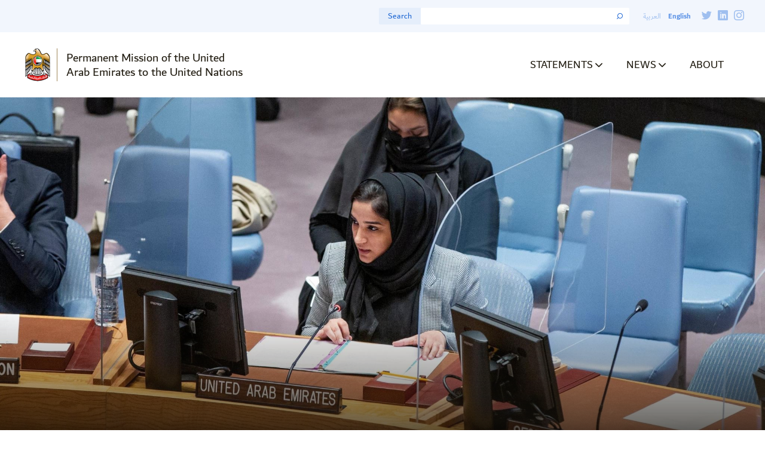

--- FILE ---
content_type: text/html; charset=UTF-8
request_url: https://uaeun.org/statement/uae-unsc-mali-7apr22/
body_size: 9363
content:
<!doctype html>
<html lang="en-US">
  <head>
  <!-- Google Tag Manager -->
  <script>(function(w,d,s,l,i){w[l]=w[l]||[];w[l].push({'gtm.start':
  new Date().getTime(),event:'gtm.js'});var f=d.getElementsByTagName(s)[0],
  j=d.createElement(s),dl=l!='dataLayer'?'&l='+l:'';j.async=true;j.src=
  'https://www.googletagmanager.com/gtm.js?id='+i+dl;f.parentNode.insertBefore(j,f);
  })(window,document,'script','dataLayer','GTM-WKJF6MW');</script>
  <!-- End Google Tag Manager -->
  <meta charset="utf-8">
  <meta http-equiv="x-ua-compatible" content="ie=edge">
  <meta name="viewport" content="width=device-width, initial-scale=1, shrink-to-fit=no">
  <meta name='robots' content='index, follow, max-image-preview:large, max-snippet:-1, max-video-preview:-1' />

	<!-- This site is optimized with the Yoast SEO plugin v25.6 - https://yoast.com/wordpress/plugins/seo/ -->
	<title>UAE Statement at the UN Security Council on the Situation in Mali - Permanent Mission of the United Arab Emirates to the United Nations</title>
	<link rel="canonical" href="https://uaeun.org/statement/uae-unsc-mali-7apr22/" />
	<meta property="og:locale" content="en_US" />
	<meta property="og:type" content="article" />
	<meta property="og:title" content="UAE Statement at the UN Security Council on the Situation in Mali - Permanent Mission of the United Arab Emirates to the United Nations" />
	<meta property="og:description" content="Delivered by H.E. Amiera Alhefeiti, Deputy Permanent Representative UNOFFICIAL TRANSLATION Check against delivery. Mr. President, I would like to thank Mr. El-Ghassim Wane, Special Representative of the Secretary-General and Head of the United Nations Multidimensional Integrated Stabilization Mission in Mali, for his comprehensive briefing. We also listened carefully to Ms. Bintou Samake, and we welcome" />
	<meta property="og:url" content="https://uaeun.org/statement/uae-unsc-mali-7apr22/" />
	<meta property="og:site_name" content="Permanent Mission of the United Arab Emirates to the United Nations" />
	<meta property="article:modified_time" content="2022-06-10T15:14:29+00:00" />
	<meta property="og:image" content="https://uaeun.org/app/uploads/2022/04/Ameira-al-hafeiti.jpeg" />
	<meta property="og:image:width" content="2048" />
	<meta property="og:image:height" content="1365" />
	<meta property="og:image:type" content="image/jpeg" />
	<meta name="twitter:card" content="summary_large_image" />
	<meta name="twitter:label1" content="Est. reading time" />
	<meta name="twitter:data1" content="3 minutes" />
	<script type="application/ld+json" class="yoast-schema-graph">{"@context":"https://schema.org","@graph":[{"@type":"WebPage","@id":"https://uaeun.org/statement/uae-unsc-mali-7apr22/","url":"https://uaeun.org/statement/uae-unsc-mali-7apr22/","name":"UAE Statement at the UN Security Council on the Situation in Mali - Permanent Mission of the United Arab Emirates to the United Nations","isPartOf":{"@id":"https://uaeun.org/#website"},"primaryImageOfPage":{"@id":"https://uaeun.org/statement/uae-unsc-mali-7apr22/#primaryimage"},"image":{"@id":"https://uaeun.org/statement/uae-unsc-mali-7apr22/#primaryimage"},"thumbnailUrl":"https://uaeun.org/app/uploads/2022/04/Ameira-al-hafeiti.jpeg","datePublished":"2022-04-07T16:19:31+00:00","dateModified":"2022-06-10T15:14:29+00:00","breadcrumb":{"@id":"https://uaeun.org/statement/uae-unsc-mali-7apr22/#breadcrumb"},"inLanguage":"en-US","potentialAction":[{"@type":"ReadAction","target":["https://uaeun.org/statement/uae-unsc-mali-7apr22/"]}]},{"@type":"ImageObject","inLanguage":"en-US","@id":"https://uaeun.org/statement/uae-unsc-mali-7apr22/#primaryimage","url":"https://uaeun.org/app/uploads/2022/04/Ameira-al-hafeiti.jpeg","contentUrl":"https://uaeun.org/app/uploads/2022/04/Ameira-al-hafeiti.jpeg","width":2048,"height":1365},{"@type":"BreadcrumbList","@id":"https://uaeun.org/statement/uae-unsc-mali-7apr22/#breadcrumb","itemListElement":[{"@type":"ListItem","position":1,"name":"Home","item":"https://uaeun.org/"},{"@type":"ListItem","position":2,"name":"Statements","item":"https://uaeun.org/statement/"},{"@type":"ListItem","position":3,"name":"UAE Statement at the UN Security Council on the Situation in Mali"}]},{"@type":"WebSite","@id":"https://uaeun.org/#website","url":"https://uaeun.org/","name":"Permanent Mission of the United Arab Emirates to the United Nations","description":"Pursuing a better world through our commitment to the values and vitality of the United Nations.","publisher":{"@id":"https://uaeun.org/#organization"},"potentialAction":[{"@type":"SearchAction","target":{"@type":"EntryPoint","urlTemplate":"https://uaeun.org/?s={search_term_string}"},"query-input":{"@type":"PropertyValueSpecification","valueRequired":true,"valueName":"search_term_string"}}],"inLanguage":"en-US"},{"@type":"Organization","@id":"https://uaeun.org/#organization","name":"United Arab Emirates Mission to the United Nations","url":"https://uaeun.org/","logo":{"@type":"ImageObject","inLanguage":"en-US","@id":"https://uaeun.org/#/schema/logo/image/","url":"https://uaeun.org/app/uploads/2020/05/uae-article-hero-default@2x.png","contentUrl":"https://uaeun.org/app/uploads/2020/05/uae-article-hero-default@2x.png","width":2880,"height":1200,"caption":"United Arab Emirates Mission to the United Nations"},"image":{"@id":"https://uaeun.org/#/schema/logo/image/"}}]}</script>
	<!-- / Yoast SEO plugin. -->


<script type="text/javascript">
/* <![CDATA[ */
window._wpemojiSettings = {"baseUrl":"https:\/\/s.w.org\/images\/core\/emoji\/15.0.3\/72x72\/","ext":".png","svgUrl":"https:\/\/s.w.org\/images\/core\/emoji\/15.0.3\/svg\/","svgExt":".svg","source":{"concatemoji":"https:\/\/uaeun.org\/wp\/wp-includes\/js\/wp-emoji-release.min.js?ver=6.6.4"}};
/*! This file is auto-generated */
!function(i,n){var o,s,e;function c(e){try{var t={supportTests:e,timestamp:(new Date).valueOf()};sessionStorage.setItem(o,JSON.stringify(t))}catch(e){}}function p(e,t,n){e.clearRect(0,0,e.canvas.width,e.canvas.height),e.fillText(t,0,0);var t=new Uint32Array(e.getImageData(0,0,e.canvas.width,e.canvas.height).data),r=(e.clearRect(0,0,e.canvas.width,e.canvas.height),e.fillText(n,0,0),new Uint32Array(e.getImageData(0,0,e.canvas.width,e.canvas.height).data));return t.every(function(e,t){return e===r[t]})}function u(e,t,n){switch(t){case"flag":return n(e,"\ud83c\udff3\ufe0f\u200d\u26a7\ufe0f","\ud83c\udff3\ufe0f\u200b\u26a7\ufe0f")?!1:!n(e,"\ud83c\uddfa\ud83c\uddf3","\ud83c\uddfa\u200b\ud83c\uddf3")&&!n(e,"\ud83c\udff4\udb40\udc67\udb40\udc62\udb40\udc65\udb40\udc6e\udb40\udc67\udb40\udc7f","\ud83c\udff4\u200b\udb40\udc67\u200b\udb40\udc62\u200b\udb40\udc65\u200b\udb40\udc6e\u200b\udb40\udc67\u200b\udb40\udc7f");case"emoji":return!n(e,"\ud83d\udc26\u200d\u2b1b","\ud83d\udc26\u200b\u2b1b")}return!1}function f(e,t,n){var r="undefined"!=typeof WorkerGlobalScope&&self instanceof WorkerGlobalScope?new OffscreenCanvas(300,150):i.createElement("canvas"),a=r.getContext("2d",{willReadFrequently:!0}),o=(a.textBaseline="top",a.font="600 32px Arial",{});return e.forEach(function(e){o[e]=t(a,e,n)}),o}function t(e){var t=i.createElement("script");t.src=e,t.defer=!0,i.head.appendChild(t)}"undefined"!=typeof Promise&&(o="wpEmojiSettingsSupports",s=["flag","emoji"],n.supports={everything:!0,everythingExceptFlag:!0},e=new Promise(function(e){i.addEventListener("DOMContentLoaded",e,{once:!0})}),new Promise(function(t){var n=function(){try{var e=JSON.parse(sessionStorage.getItem(o));if("object"==typeof e&&"number"==typeof e.timestamp&&(new Date).valueOf()<e.timestamp+604800&&"object"==typeof e.supportTests)return e.supportTests}catch(e){}return null}();if(!n){if("undefined"!=typeof Worker&&"undefined"!=typeof OffscreenCanvas&&"undefined"!=typeof URL&&URL.createObjectURL&&"undefined"!=typeof Blob)try{var e="postMessage("+f.toString()+"("+[JSON.stringify(s),u.toString(),p.toString()].join(",")+"));",r=new Blob([e],{type:"text/javascript"}),a=new Worker(URL.createObjectURL(r),{name:"wpTestEmojiSupports"});return void(a.onmessage=function(e){c(n=e.data),a.terminate(),t(n)})}catch(e){}c(n=f(s,u,p))}t(n)}).then(function(e){for(var t in e)n.supports[t]=e[t],n.supports.everything=n.supports.everything&&n.supports[t],"flag"!==t&&(n.supports.everythingExceptFlag=n.supports.everythingExceptFlag&&n.supports[t]);n.supports.everythingExceptFlag=n.supports.everythingExceptFlag&&!n.supports.flag,n.DOMReady=!1,n.readyCallback=function(){n.DOMReady=!0}}).then(function(){return e}).then(function(){var e;n.supports.everything||(n.readyCallback(),(e=n.source||{}).concatemoji?t(e.concatemoji):e.wpemoji&&e.twemoji&&(t(e.twemoji),t(e.wpemoji)))}))}((window,document),window._wpemojiSettings);
/* ]]> */
</script>
<style id='wp-emoji-styles-inline-css' type='text/css'>

	img.wp-smiley, img.emoji {
		display: inline !important;
		border: none !important;
		box-shadow: none !important;
		height: 1em !important;
		width: 1em !important;
		margin: 0 0.07em !important;
		vertical-align: -0.1em !important;
		background: none !important;
		padding: 0 !important;
	}
</style>
<link rel='stylesheet' id='wp-block-library-css' href='https://uaeun.org/wp/wp-includes/css/dist/block-library/style.min.css?ver=6.6.4' type='text/css' media='all' />
<link rel='stylesheet' id='editorskit-frontend-css' href='https://uaeun.org/app/plugins/block-options/build/style.build.css?ver=new' type='text/css' media='all' />
<style id='global-styles-inline-css' type='text/css'>
:root{--wp--preset--aspect-ratio--square: 1;--wp--preset--aspect-ratio--4-3: 4/3;--wp--preset--aspect-ratio--3-4: 3/4;--wp--preset--aspect-ratio--3-2: 3/2;--wp--preset--aspect-ratio--2-3: 2/3;--wp--preset--aspect-ratio--16-9: 16/9;--wp--preset--aspect-ratio--9-16: 9/16;--wp--preset--color--black: #000000;--wp--preset--color--cyan-bluish-gray: #abb8c3;--wp--preset--color--white: #ffffff;--wp--preset--color--pale-pink: #f78da7;--wp--preset--color--vivid-red: #cf2e2e;--wp--preset--color--luminous-vivid-orange: #ff6900;--wp--preset--color--luminous-vivid-amber: #fcb900;--wp--preset--color--light-green-cyan: #7bdcb5;--wp--preset--color--vivid-green-cyan: #00d084;--wp--preset--color--pale-cyan-blue: #8ed1fc;--wp--preset--color--vivid-cyan-blue: #0693e3;--wp--preset--color--vivid-purple: #9b51e0;--wp--preset--gradient--vivid-cyan-blue-to-vivid-purple: linear-gradient(135deg,rgba(6,147,227,1) 0%,rgb(155,81,224) 100%);--wp--preset--gradient--light-green-cyan-to-vivid-green-cyan: linear-gradient(135deg,rgb(122,220,180) 0%,rgb(0,208,130) 100%);--wp--preset--gradient--luminous-vivid-amber-to-luminous-vivid-orange: linear-gradient(135deg,rgba(252,185,0,1) 0%,rgba(255,105,0,1) 100%);--wp--preset--gradient--luminous-vivid-orange-to-vivid-red: linear-gradient(135deg,rgba(255,105,0,1) 0%,rgb(207,46,46) 100%);--wp--preset--gradient--very-light-gray-to-cyan-bluish-gray: linear-gradient(135deg,rgb(238,238,238) 0%,rgb(169,184,195) 100%);--wp--preset--gradient--cool-to-warm-spectrum: linear-gradient(135deg,rgb(74,234,220) 0%,rgb(151,120,209) 20%,rgb(207,42,186) 40%,rgb(238,44,130) 60%,rgb(251,105,98) 80%,rgb(254,248,76) 100%);--wp--preset--gradient--blush-light-purple: linear-gradient(135deg,rgb(255,206,236) 0%,rgb(152,150,240) 100%);--wp--preset--gradient--blush-bordeaux: linear-gradient(135deg,rgb(254,205,165) 0%,rgb(254,45,45) 50%,rgb(107,0,62) 100%);--wp--preset--gradient--luminous-dusk: linear-gradient(135deg,rgb(255,203,112) 0%,rgb(199,81,192) 50%,rgb(65,88,208) 100%);--wp--preset--gradient--pale-ocean: linear-gradient(135deg,rgb(255,245,203) 0%,rgb(182,227,212) 50%,rgb(51,167,181) 100%);--wp--preset--gradient--electric-grass: linear-gradient(135deg,rgb(202,248,128) 0%,rgb(113,206,126) 100%);--wp--preset--gradient--midnight: linear-gradient(135deg,rgb(2,3,129) 0%,rgb(40,116,252) 100%);--wp--preset--font-size--small: 13px;--wp--preset--font-size--medium: 20px;--wp--preset--font-size--large: 36px;--wp--preset--font-size--x-large: 42px;--wp--preset--spacing--20: 0.44rem;--wp--preset--spacing--30: 0.67rem;--wp--preset--spacing--40: 1rem;--wp--preset--spacing--50: 1.5rem;--wp--preset--spacing--60: 2.25rem;--wp--preset--spacing--70: 3.38rem;--wp--preset--spacing--80: 5.06rem;--wp--preset--shadow--natural: 6px 6px 9px rgba(0, 0, 0, 0.2);--wp--preset--shadow--deep: 12px 12px 50px rgba(0, 0, 0, 0.4);--wp--preset--shadow--sharp: 6px 6px 0px rgba(0, 0, 0, 0.2);--wp--preset--shadow--outlined: 6px 6px 0px -3px rgba(255, 255, 255, 1), 6px 6px rgba(0, 0, 0, 1);--wp--preset--shadow--crisp: 6px 6px 0px rgba(0, 0, 0, 1);}:where(body) { margin: 0; }.wp-site-blocks > .alignleft { float: left; margin-right: 2em; }.wp-site-blocks > .alignright { float: right; margin-left: 2em; }.wp-site-blocks > .aligncenter { justify-content: center; margin-left: auto; margin-right: auto; }:where(.is-layout-flex){gap: 0.5em;}:where(.is-layout-grid){gap: 0.5em;}.is-layout-flow > .alignleft{float: left;margin-inline-start: 0;margin-inline-end: 2em;}.is-layout-flow > .alignright{float: right;margin-inline-start: 2em;margin-inline-end: 0;}.is-layout-flow > .aligncenter{margin-left: auto !important;margin-right: auto !important;}.is-layout-constrained > .alignleft{float: left;margin-inline-start: 0;margin-inline-end: 2em;}.is-layout-constrained > .alignright{float: right;margin-inline-start: 2em;margin-inline-end: 0;}.is-layout-constrained > .aligncenter{margin-left: auto !important;margin-right: auto !important;}.is-layout-constrained > :where(:not(.alignleft):not(.alignright):not(.alignfull)){margin-left: auto !important;margin-right: auto !important;}body .is-layout-flex{display: flex;}.is-layout-flex{flex-wrap: wrap;align-items: center;}.is-layout-flex > :is(*, div){margin: 0;}body .is-layout-grid{display: grid;}.is-layout-grid > :is(*, div){margin: 0;}body{padding-top: 0px;padding-right: 0px;padding-bottom: 0px;padding-left: 0px;}a:where(:not(.wp-element-button)){text-decoration: underline;}:root :where(.wp-element-button, .wp-block-button__link){background-color: #32373c;border-width: 0;color: #fff;font-family: inherit;font-size: inherit;line-height: inherit;padding: calc(0.667em + 2px) calc(1.333em + 2px);text-decoration: none;}.has-black-color{color: var(--wp--preset--color--black) !important;}.has-cyan-bluish-gray-color{color: var(--wp--preset--color--cyan-bluish-gray) !important;}.has-white-color{color: var(--wp--preset--color--white) !important;}.has-pale-pink-color{color: var(--wp--preset--color--pale-pink) !important;}.has-vivid-red-color{color: var(--wp--preset--color--vivid-red) !important;}.has-luminous-vivid-orange-color{color: var(--wp--preset--color--luminous-vivid-orange) !important;}.has-luminous-vivid-amber-color{color: var(--wp--preset--color--luminous-vivid-amber) !important;}.has-light-green-cyan-color{color: var(--wp--preset--color--light-green-cyan) !important;}.has-vivid-green-cyan-color{color: var(--wp--preset--color--vivid-green-cyan) !important;}.has-pale-cyan-blue-color{color: var(--wp--preset--color--pale-cyan-blue) !important;}.has-vivid-cyan-blue-color{color: var(--wp--preset--color--vivid-cyan-blue) !important;}.has-vivid-purple-color{color: var(--wp--preset--color--vivid-purple) !important;}.has-black-background-color{background-color: var(--wp--preset--color--black) !important;}.has-cyan-bluish-gray-background-color{background-color: var(--wp--preset--color--cyan-bluish-gray) !important;}.has-white-background-color{background-color: var(--wp--preset--color--white) !important;}.has-pale-pink-background-color{background-color: var(--wp--preset--color--pale-pink) !important;}.has-vivid-red-background-color{background-color: var(--wp--preset--color--vivid-red) !important;}.has-luminous-vivid-orange-background-color{background-color: var(--wp--preset--color--luminous-vivid-orange) !important;}.has-luminous-vivid-amber-background-color{background-color: var(--wp--preset--color--luminous-vivid-amber) !important;}.has-light-green-cyan-background-color{background-color: var(--wp--preset--color--light-green-cyan) !important;}.has-vivid-green-cyan-background-color{background-color: var(--wp--preset--color--vivid-green-cyan) !important;}.has-pale-cyan-blue-background-color{background-color: var(--wp--preset--color--pale-cyan-blue) !important;}.has-vivid-cyan-blue-background-color{background-color: var(--wp--preset--color--vivid-cyan-blue) !important;}.has-vivid-purple-background-color{background-color: var(--wp--preset--color--vivid-purple) !important;}.has-black-border-color{border-color: var(--wp--preset--color--black) !important;}.has-cyan-bluish-gray-border-color{border-color: var(--wp--preset--color--cyan-bluish-gray) !important;}.has-white-border-color{border-color: var(--wp--preset--color--white) !important;}.has-pale-pink-border-color{border-color: var(--wp--preset--color--pale-pink) !important;}.has-vivid-red-border-color{border-color: var(--wp--preset--color--vivid-red) !important;}.has-luminous-vivid-orange-border-color{border-color: var(--wp--preset--color--luminous-vivid-orange) !important;}.has-luminous-vivid-amber-border-color{border-color: var(--wp--preset--color--luminous-vivid-amber) !important;}.has-light-green-cyan-border-color{border-color: var(--wp--preset--color--light-green-cyan) !important;}.has-vivid-green-cyan-border-color{border-color: var(--wp--preset--color--vivid-green-cyan) !important;}.has-pale-cyan-blue-border-color{border-color: var(--wp--preset--color--pale-cyan-blue) !important;}.has-vivid-cyan-blue-border-color{border-color: var(--wp--preset--color--vivid-cyan-blue) !important;}.has-vivid-purple-border-color{border-color: var(--wp--preset--color--vivid-purple) !important;}.has-vivid-cyan-blue-to-vivid-purple-gradient-background{background: var(--wp--preset--gradient--vivid-cyan-blue-to-vivid-purple) !important;}.has-light-green-cyan-to-vivid-green-cyan-gradient-background{background: var(--wp--preset--gradient--light-green-cyan-to-vivid-green-cyan) !important;}.has-luminous-vivid-amber-to-luminous-vivid-orange-gradient-background{background: var(--wp--preset--gradient--luminous-vivid-amber-to-luminous-vivid-orange) !important;}.has-luminous-vivid-orange-to-vivid-red-gradient-background{background: var(--wp--preset--gradient--luminous-vivid-orange-to-vivid-red) !important;}.has-very-light-gray-to-cyan-bluish-gray-gradient-background{background: var(--wp--preset--gradient--very-light-gray-to-cyan-bluish-gray) !important;}.has-cool-to-warm-spectrum-gradient-background{background: var(--wp--preset--gradient--cool-to-warm-spectrum) !important;}.has-blush-light-purple-gradient-background{background: var(--wp--preset--gradient--blush-light-purple) !important;}.has-blush-bordeaux-gradient-background{background: var(--wp--preset--gradient--blush-bordeaux) !important;}.has-luminous-dusk-gradient-background{background: var(--wp--preset--gradient--luminous-dusk) !important;}.has-pale-ocean-gradient-background{background: var(--wp--preset--gradient--pale-ocean) !important;}.has-electric-grass-gradient-background{background: var(--wp--preset--gradient--electric-grass) !important;}.has-midnight-gradient-background{background: var(--wp--preset--gradient--midnight) !important;}.has-small-font-size{font-size: var(--wp--preset--font-size--small) !important;}.has-medium-font-size{font-size: var(--wp--preset--font-size--medium) !important;}.has-large-font-size{font-size: var(--wp--preset--font-size--large) !important;}.has-x-large-font-size{font-size: var(--wp--preset--font-size--x-large) !important;}
:where(.wp-block-post-template.is-layout-flex){gap: 1.25em;}:where(.wp-block-post-template.is-layout-grid){gap: 1.25em;}
:where(.wp-block-columns.is-layout-flex){gap: 2em;}:where(.wp-block-columns.is-layout-grid){gap: 2em;}
:root :where(.wp-block-pullquote){font-size: 1.5em;line-height: 1.6;}
</style>
<link rel='stylesheet' id='sage/main.css-css' href='https://uaeun.org/app/themes/uae-mission/dist/styles/main.css' type='text/css' media='all' />
<script type="text/javascript" id="wpml-cookie-js-extra">
/* <![CDATA[ */
var wpml_cookies = {"wp-wpml_current_language":{"value":"en","expires":1,"path":"\/"}};
var wpml_cookies = {"wp-wpml_current_language":{"value":"en","expires":1,"path":"\/"}};
/* ]]> */
</script>
<script type="text/javascript" src="https://uaeun.org/app/plugins/sitepress-multilingual-cms/res/js/cookies/language-cookie.js?ver=476000" id="wpml-cookie-js" defer="defer" data-wp-strategy="defer"></script>
<script type="text/javascript" id="wpml-browser-redirect-js-extra">
/* <![CDATA[ */
var wpml_browser_redirect_params = {"pageLanguage":"en","languageUrls":{"ar":"https:\/\/uaeun.org\/ar\/statement\/uae-unsc-mali-7apr22\/","en_us":"https:\/\/uaeun.org\/statement\/uae-unsc-mali-7apr22\/","en":"https:\/\/uaeun.org\/statement\/uae-unsc-mali-7apr22\/","us":"https:\/\/uaeun.org\/statement\/uae-unsc-mali-7apr22\/"},"cookie":{"name":"_icl_visitor_lang_js","domain":"uaeun.org","path":"\/","expiration":24}};
/* ]]> */
</script>
<script type="text/javascript" src="https://uaeun.org/app/plugins/sitepress-multilingual-cms/dist/js/browser-redirect/app.js?ver=476000" id="wpml-browser-redirect-js"></script>
<script type="text/javascript" src="https://uaeun.org/wp/wp-includes/js/jquery/jquery.min.js?ver=3.7.1" id="jquery-core-js"></script>
<script type="text/javascript" src="https://uaeun.org/wp/wp-includes/js/jquery/jquery-migrate.min.js?ver=3.4.1" id="jquery-migrate-js"></script>
<link rel="https://api.w.org/" href="https://uaeun.org/wp-json/" /><link rel="alternate" title="JSON" type="application/json" href="https://uaeun.org/wp-json/wp/v2/statement/7859" /><link rel="EditURI" type="application/rsd+xml" title="RSD" href="https://uaeun.org/wp/xmlrpc.php?rsd" />
<meta name="generator" content="WordPress 6.6.4" />
<link rel='shortlink' href='https://uaeun.org/?p=7859' />
<link rel="alternate" title="oEmbed (JSON)" type="application/json+oembed" href="https://uaeun.org/wp-json/oembed/1.0/embed?url=https%3A%2F%2Fuaeun.org%2Fstatement%2Fuae-unsc-mali-7apr22%2F" />
<link rel="alternate" title="oEmbed (XML)" type="text/xml+oembed" href="https://uaeun.org/wp-json/oembed/1.0/embed?url=https%3A%2F%2Fuaeun.org%2Fstatement%2Fuae-unsc-mali-7apr22%2F&#038;format=xml" />
<meta name="generator" content="WPML ver:4.7.6 stt:5,1;" />
<style type="text/css">.recentcomments a{display:inline !important;padding:0 !important;margin:0 !important;}</style><link rel="icon" href="https://uaeun.org/app/uploads/2020/05/cropped-favicon-big-512x512-1-32x32.png" sizes="32x32" />
<link rel="icon" href="https://uaeun.org/app/uploads/2020/05/cropped-favicon-big-512x512-1-192x192.png" sizes="192x192" />
<link rel="apple-touch-icon" href="https://uaeun.org/app/uploads/2020/05/cropped-favicon-big-512x512-1-180x180.png" />
<meta name="msapplication-TileImage" content="https://uaeun.org/app/uploads/2020/05/cropped-favicon-big-512x512-1-270x270.png" />
		<style type="text/css" id="wp-custom-css">
			body.privacy-policy .page-header{
	padding-left: 25px
}

.wp-pagenavi{
    display:flex !important;
}

.wp-pagenavi .current{
	  line-height: 18px;
    padding: 0px 7px;
}

.pagination .page, .wp-pagenavi .page {
    padding: 0 7px;
    line-height: 18px;
}

body.page-id-11579 .wrapper-inner{
	max-width: 85%;
	margin: 0 auto;
}

body.page-id-11579 .wrapper-inner table{
	min-width:760px;	
}

body.page-id-11579 .wrapper-inner table tr td{
	vertical-align: top;
	font-size: 14px;
  line-height: 1.1em;
}

body.page-id-11579 .wrapper-inner table tr td>strong:first-child{
	display: block;
	font-size: 16px;
}

body.page-id-11579 .wrapper-inner .center img{
	display: none;
}

body.page-id-11579 .wrapper-inner .mobile-only{
	display: none;
}

@media only screen and (max-width: 767px){
body.page-id-11579 .wrapper-inner .mobile-only{
	text-align: right;
	display: block;
}
}


body.page-id-11889 .wrapper-inner{
	max-width: 85%;
	margin: 0 auto;
}

body.page-id-11889 .wrapper-inner table{
	min-width:760px;	
}

body.page-id-11889 .wrapper-inner table tr td{
	vertical-align: top;
	font-size: 14px;
  line-height: 1.1em;
}

body.page-id-11889 .wrapper-inner table tr td>strong:first-child{
	display: block;
	font-size: 16px;
}

body.page-id-11889 .wrapper-inner .center img{
	display: none;
}

body.page-id-11889 .wrapper-inner .mobile-only{
	display: none;
}

@media only screen and (max-width: 767px){
body.page-id-11889 .wrapper-inner .mobile-only{
	text-align: right;
	display: block;
}
}




body.postid-12155 .hero-slide,
body.postid-12236 .hero-slide{
    background-position: center 20%;
}

body.rtl .sidebar dl:last-of-type dd {
	margin: 0;
}

@media (min-width: 768px){
	body.rtl .breadcrumbs-holder .category:first-child {
    margin-left: 10px;
  }
	
	body.rtl div.single-post p li, body.rtl div.single-post ul li, body.rtl div.single-post .wp-block-embed-youtube li, body.rtl div.single-post .wp-block-table li {
    margin-right: 2em;
    font-weight: 300;
		margin-left: 0;
		padding-left: 0;
		margin-bottom: .65em
			padding-right: 11px;
}
}

@media only screen and (max-width: 767px){
	body.search .pagination-holder{
		display: block !important;
		text-align: center
}
	body.search .pagination:after, .wp-pagenavi:after{
	display: none;
}
	body.search .icon-chevron-left,
	body.search .icon-chevron-right{
		display: none;	
	}
}		</style>
		</head>
  <body class="statement-template-default single single-statement postid-7859 uae-unsc-mali-7apr22 statement-uae-unsc-mali-7apr22 app-data index-data singular-data single-data single-statement-data single-statement-uae-unsc-mali-7apr22-data">
    <!-- Google Tag Manager (noscript) -->
    <noscript><iframe src="https://www.googletagmanager.com/ns.html?id=GTM-WKJF6MW"
    height="0" width="0" style="display:none;visibility:hidden"></iframe></noscript>
    <!-- End Google Tag Manager (noscript) -->
        <header class="header" id="header">
  <div class="container">
    <div class="holder">
      <strong class="logo">
        <a href="https://uaeun.org/">
          <span class="img-holder">
            <img src="/app/uploads/2020/03/logo.png" alt="Permanent Mission of the United Arab Emirates to the United Nations">
          </span>
		  <span class="text-holder">Permanent Mission of the United<br> Arab Emirates to the United Nations</span>
        </a>
      </strong>
      <a href="#" class="nav-opener"></a>
      <div class="main-nav-drop">
        <div class="options-holder">
          <ul class="langs-list">
                                                              <li><a href="https://uaeun.org/ar/statement/uae-unsc-mali-7apr22/">العربية</a></li>
                                                              <li class="active"><a href="javascript:void(0)">English</a></li>
                                </ul>
          <div class="header-search-form">
            <form method="get" id="searchform" action="https://uaeun.org/">
  <div class="input-holder">
    <div class="filter-open-close">
      <a id="searchform-button" href="#" class="search-filters-opener opener">
        <span class="text">Search</span>
      </a>
    </div>

    <input type="search" name="s" id="s" value="">
    <button type="submit"><span class="icon-search"></span></button>
  </div>
</form>
<input type="hidden" name="combined-search-pillars" id="combined-search-pillars" />
<input type="hidden" name="combined-search-focus" id="combined-search-focus" />
<input type="hidden" name="combined-search-post-types" id="combined-search-post-types" />
          </div>
          <ul class="social-list">
      <li><a target="_BLANK" href="https://twitter.com/UAEMissionToUN"><span class="icon-twitter"></span></a></li>
          <li><a target="_BLANK" href="https://www.linkedin.com/company/uae-mission-to-the-un---new-york/"><span class="icon-linkedin"></span></a></li>
        <li><a target="_BLANK" href="https://www.instagram.com/uaemissiontoun/?hl=en"><span class="icon-instagram"></span></a></li>
  </ul>
        </div>
        <div class="nav-holder">
          <strong class="logo">
            <a href="https://uaeun.org/">
              <span class="img-holder">
                <img src="/app/uploads/2020/03/logo.png" alt="Permanent Mission of the United Arab Emirates to the United Nations">
              </span>
	            <span class="text-holder">Permanent Mission of the United<br> Arab Emirates to the United Nations</span>
            </a>
          </strong>
    		      		  	<div class="menu-primary-container"><ul id="menu-primary" class="main-nav"><li id="menu-item-14917" class="menu-item menu-item-type-custom menu-item-object-custom menu-item-has-children menu-item-14917"><a>Statements</a>
<ul class="sub-menu">
	<li id="menu-item-7264" class="menu-item menu-item-type-custom menu-item-object-custom menu-item-7264"><a href="/?combined-search-post-types=statement&#038;s=">All Speeches and Statements</a></li>
	<li id="menu-item-14918" class="menu-item menu-item-type-custom menu-item-object-custom menu-item-14918"><a href="/unsc/#uae-statements">Security Council Statements</a></li>
</ul>
</li>
<li id="menu-item-14919" class="menu-item menu-item-type-custom menu-item-object-custom menu-item-has-children menu-item-14919"><a>News</a>
<ul class="sub-menu">
	<li id="menu-item-7266" class="menu-item menu-item-type-custom menu-item-object-custom menu-item-7266"><a href="/?combined-search-post-types=press_release&#038;s=">Press Releases</a></li>
	<li id="menu-item-2841" class="menu-item menu-item-type-post_type menu-item-object-page menu-item-2841"><a href="https://uaeun.org/events/">Events</a></li>
</ul>
</li>
<li id="menu-item-2840" class="menu-item menu-item-type-post_type menu-item-object-page menu-item-2840"><a href="https://uaeun.org/about/">About</a></li>
</ul></div>
    		            <!-- a href="https://uaeun.org/?page_id=2448" class="btn btn-outline header-cta">
            UAE In The World          </a -->
        </div>
      </div>
    </div>
  </div>
</header>
	<div class="wrapper" id="wrapper">
		<div class="wrapper-inner">
                 <div class="hero-section">
        <div class="hero-slide" style="background-image: url(https://uaeun.org/app/uploads/2022/04/Ameira-al-hafeiti.jpeg);">
            <div class="container">
                <div class="hero-slide-inner">
                </div>
            </div>
              <span class="photo-credit"></span>
        </div>
    </div>
<div class="post-heading-section bg-gold-а7">
    <div class="container fade-animation">
        <div class="breadcrumbs-holder">
                      <a href="https://uaeun.org/?page_id=2449" class="category">Regional Stability</a>
                      <ul class="breadcrumbs-list">
                          </ul>
        </div>
        <ul class="post-title-list">
            <li>
                <time>Apr 07 2022</time>
            </li>
            <li>
              Statement
            </li>
        </ul>
        <h2>UAE Statement at the UN Security Council on the Situation in Mali</h2>
    </div>
</div>
  <div class="single-post">
    <div class="container">
      <div class="sharethis-holder">
  <strong class="title">SHARE</strong>
  <ul class="social-list sharethis-list">
  <li>
      <a class="resp-sharing-button__link" href="https://facebook.com/sharer/sharer.php?u=https%3A%2F%2Fuaeun.org%2Fstatement%2Fuae-unsc-mali-7apr22" target="_blank" rel="noopener" aria-label="Share on Facebook">
      <span class='st_facebook'>
          <span class="icon-facebook-round"></span>
      </span>
      </a>
  </li>
  <li>
      <a class="resp-sharing-button__link" href="https://twitter.com/intent/tweet/?url=https%3A%2F%2Fuaeun.org%2Fstatement%2Fuae-unsc-mali-7apr22" target="_blank" rel="noopener" aria-label="Share on Twitter">
      <span class='st_twitter'>
          <span class="icon-twitter"></span>
      </span>
      </a>
  </li>
  <li>
      <a class="resp-sharing-button__link" href="mailto:?subject=&amp;body=https%3A%2F%2Fuaeun.org%2Fstatement%2Fuae-unsc-mali-7apr22" target="_self" rel="noopener" aria-label="Share by E-Mail">
      <span class='st_email'>
          <span class="icon-Email"></span>
      </span>
      </a>
  </li>
  </ul>
</div>
      
<p class="has-text-align-center"> <strong><em>Delivered by H.E. Amiera Alhefeiti, Deputy Permanent Representative</em></strong> </p>



<p>UNOFFICIAL TRANSLATION</p>



<p><em>Check against delivery.</em></p>



<p>Mr. President, </p>



<p>I would like to thank Mr. El-Ghassim Wane, Special Representative of the Secretary-General and Head of the United Nations Multidimensional Integrated Stabilization Mission in Mali, for his comprehensive briefing. We also listened carefully to Ms. Bintou Samake, and we welcome the participation of H.E. Ambassador Issa Konfourou, Permanent Representative of Mali, in today’s meeting. </p>



<p>At the outset, the UAE affirms the need to intensify efforts to achieve stability and security in Mali, especially in light of the current deteriorating political and security situation. </p>



<p>On the political front, we encourage intensifying national efforts to set a timetable for elections as soon as possible and in line with the aspirations of the people of Mali. In this context, we note the encouraging engagement currently taking place between the transitional authorities in Mali and the Economic Community of West African States (ECOWAS), which includes an openness for dialogue, the efforts of the Special Envoy, Mr. Goodluck Jonathan, and those of the Joint Technical Team of ECOWAS, the African Union, and the United Nations. Additionally, the Security Council’s support for national and regional efforts remains necessary at this critical juncture.  </p>



<p>We believe that long-term stability in Mali will also require a re-commitment to the key tenets of the 2015 Agreement on Peace and Reconciliation and to ensure its implementation by local authorities in cooperation with regional and international partners. Given the need to focus on the situation in central Mali, which is witnessing critical security developments, we look forward to finalizing the &#8220;comprehensive political strategy&#8221; to support stability in the region. </p>



<p>We stress here the importance of promoting the effective, meaningful, and equal participation of women in all ongoing political processes, and we commend the efforts made in this regard, including to increase the number of women in the Peace Agreement Monitoring Committee and its subcommittees.</p>



<p>Regarding the security situation, we express concerns about the threats that terrorist groups pose to the security and stability of Mali and the wider region. These groups continue their attempts to extend their control and expand the scope of their operations – despite national, regional, and international efforts to combat them. We once again condemn the targeting of peacekeepers by these groups, including the recent attack in Mopti, located in central Mali, where two Egyptian peacekeepers were killed, and four others were wounded. We express our deepest condolences to the government of the Arab Republic of Egypt and to the families of the victims.  These critical conditions and developments affirm the need to intensify efforts to counter extremism and terrorism in line with international law, including by ensuring more efficient implementation of the UN Integrated Strategy for the Sahel and by providing appropriate support to the G5 Sahel.</p>



<p>Considering the deteriorating humanitarian situation in Mali, which has disproportionally affected women and children, the international community must continue to provide humanitarian aid and basic services for the 7.5 million people who are in urgent need of assistance.  </p>



<p>In this regard, we highlight that addressing the security threats associated with climate change in Mali would help ensure food and water security and contribute to achieving stability and development in Mali.</p>



<p>In conclusion, the UAE affirms its continued support for development efforts in Mali and its path towards achieving prosperity and a sustainable peace. In this regard, we also take this opportunity to express our support for the efforts of the United Nations Multidimensional Integrated Stabilization Mission in Mali (MINUSMA).</p>



<p>Thank you.</p>
    </div>
  </div>
    <div class="subscribe-section alt-style bg-gold decor-bg">
      </div>
</main>


    
  		</div>
	</div>
  
        <footer class="footer bg-dark" id="footer">
  <div class="container">
    <div class="footer-top">
      <div class="footer-row">
        <div class="col sm">
          <div class="footer-block">
            <div class="footer-logo">
              <a href="https://uaeun.org/">
                <strong class="logo">
                  <img src="/app/uploads/2022/04/UAE_Ffalcon-38-space.png" alt="Permanent Mission of the United Arab Emirates to the United Nations Logo" />
                </strong>
                <span class="logo-text">Permanent Mission of the United Arab Emirates to the United Nations</span>
              </a>
            </div>
          </div>
        </div>
        <div class="col md footer-sitemap" style="padding-left:44px;">
          <div class="block-holder d-flex-tablet">
                          <div class="footer-block">
                <h6>About</h6>
                <ul class="footer-list">
                                      <li><a href="https://uaeun.org/about/">About</a></li>
                                      <li><a href="/about/#senior-leadership">Senior Leadership</a></li>
                                      <li><a href="/about/#jobs">Jobs</a></li>
                                      <li><a href="/about/#contact">Contact</a></li>
                                  </ul>
              </div>
                          <div class="footer-block">
                <h6>Events</h6>
                <ul class="footer-list">
                                      <li><a href="https://uaeun.org/events/">Upcoming</a></li>
                                      <li><a href="https://uaeun.org/events/past-events/">Past</a></li>
                                  </ul>
              </div>
                          <div class="footer-block">
                <h6>News</h6>
                <ul class="footer-list">
                                      <li><a href="https://uaeun.org/updates/">All</a></li>
                                      <li><a href="/?combined-search-post-types=statement&s=">Speeches & Statements</a></li>
                                      <li><a href="/?combined-search-post-types=press_release&s=">Press Releases</a></li>
                                  </ul>
              </div>
                      </div>
        </div>
        <div class="col ml-desktop-auto">
          <ul class="social-list">
      <li><a target="_BLANK" href="https://twitter.com/UAEMissionToUN"><span class="icon-twitter"></span></a></li>
          <li><a target="_BLANK" href="https://www.linkedin.com/company/uae-mission-to-the-un---new-york/"><span class="icon-linkedin"></span></a></li>
        <li><a target="_BLANK" href="https://www.instagram.com/uaemissiontoun/?hl=en"><span class="icon-instagram"></span></a></li>
  </ul>
        </div>
      </div>
    </div>
    <div class="footer-bottom">
      <div class="footer-row">
        <div class="col sm order-3-mobile">
          <div class="copyright">
            <span class="copy">&copy; 2026 | </span>
            <a href="#">Permanent Mission of the <br> United Arab Emirates to the United Nations</a>
          </div>
        </div>
        <div class="col order-1-mobile">
          <div class="privacy-policy">
            <a href="/privacy-policy/">Privacy Policy</a>
          </div>
        </div>
        <div class="col sm order-2-mobile">
                      <div class="mofaic-logo">
              <a target="_BLANK" href="https://www.mofaic.gov.ae/en"><img src="https://uaeun.org/app/uploads/2022/04/UAE_MOFAAIC_RGB_Artboard-resize.png" alt="MOFAIC Logo" /></a>
            </div>
                  </div>
      </div>
    </div>
  </div>
</footer>
    <script type="text/javascript" src="https://uaeun.org/app/themes/uae-mission/dist/scripts/main.js" id="sage/main.js-js"></script>
  </body>
</html>
